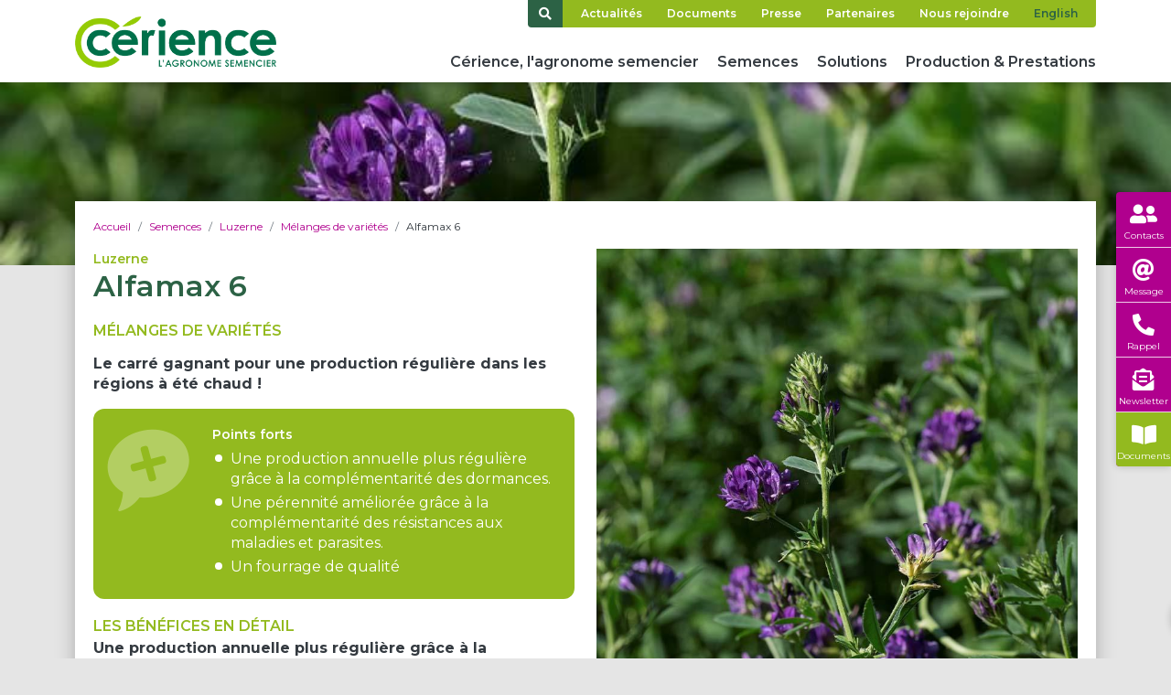

--- FILE ---
content_type: text/html; charset=UTF-8
request_url: https://www.cerience.fr/fr/semences/luzerne/melanges-de-varietes/alfamax-6
body_size: 12872
content:
<!DOCTYPE html>
<html lang="fr" dir="ltr">
  <head>
    <meta charset="utf-8" />
<link rel="canonical" href="https://www.cerience.fr/fr/semences/luzerne/melanges-de-varietes/alfamax-6" />
<meta name="robots" content="index, follow" />
<meta name="Generator" content="Drupal 10 (https://www.drupal.org)" />
<meta name="MobileOptimized" content="width" />
<meta name="HandheldFriendly" content="true" />
<meta name="viewport" content="width=device-width, initial-scale=1.0" />
<link rel="icon" href="/themes/custom/cerience/favicon.ico" type="image/vnd.microsoft.icon" />
<link rel="alternate" hreflang="fr" href="https://www.cerience.fr/fr/semences/luzerne/melanges-de-varietes/alfamax-6" />
<link rel="alternate" hreflang="en" href="https://www.cerience.fr/en/seeds/alfalfa/mixture/alfamax-6" />

    <title>Alfamax 6 | Cerience</title>
    <link rel="stylesheet" media="all" href="/sites/default/files/css/css_OgI_An-U9qY9UTtr-4ux2WM8vHGOdclBX4r_3Y5haq4.css?delta=0&amp;language=fr&amp;theme=cerience&amp;include=eJxVjVsKgDAMBC8U7JliXbSYPshaUE8viCL-7cx8bIQnlIgwKiHRlDx-O4PUGZRYHaFUz2rphGDfLJU1TN6b2vCgNHWdXdvCt3xm6KX10RIXTMKDG_J9dQFI0DOD" />
<link rel="stylesheet" media="all" href="/sites/default/files/css/css_PH-Z6WGWSas_HEJ0X1UnOJxWJ1AODmwAFlVENwMjCP8.css?delta=1&amp;language=fr&amp;theme=cerience&amp;include=eJxVjVsKgDAMBC8U7JliXbSYPshaUE8viCL-7cx8bIQnlIgwKiHRlDx-O4PUGZRYHaFUz2rphGDfLJU1TN6b2vCgNHWdXdvCt3xm6KX10RIXTMKDG_J9dQFI0DOD" />

    <!-- Google Tag Manager -->
        <!-- End Google Tag Manager -->
    
    <meta name="google-site-verification" content="KrgifLgNba9qiOm9_vkFzaCvkNx9zbLbPHBx5f5deqE" />
    <meta name="google-site-verification" content="l2AIhw-wdQ1xvc1eY_MX48QM56UsG0rpmmSmEx7A_VQ" />
          <script>
        window.axeptioSettings = {
          clientId: "612f8551cf97ee4d552e14ca",
        };
        (function(d, s) {
          var t = d.getElementsByTagName(s)[0], e = d.createElement(s);
          e.async = true; e.src = "//static.axept.io/sdk.js";
          t.parentNode.insertBefore(e, t);
        })(document, "script");
      </script>
        <script>(function(w,d,s,l,i){w[l]=w[l]||[];w[l].push({'gtm.start':
                    new Date().getTime(),event:'gtm.js'});var f=d.getElementsByTagName(s)[0],
                j=d.createElement(s),dl=l!='dataLayer'?'&l='+l:'';j.async=true;j.src=
                'https://www.googletagmanager.com/gtm.js?id='+i+dl;f.parentNode.insertBefore(j,f);
            })(window,document,'script','dataLayer','GTM-W8W6XCV');</script>
                            <!-- Matomo Tag Manager -->
            <script>
                var _mtm = window._mtm = window._mtm || [];
                _mtm.push({'mtm.startTime': (new Date().getTime()), 'event': 'mtm.Start'});
                (function() {
                    var d=document, g=d.createElement('script'), s=d.getElementsByTagName('script')[0];
                    g.async=true; g.src='https://matomo.terrena.fr/js/container_P95s3sGm.js'; s.parentNode.insertBefore(g,s);
                })();
            </script>
            <!-- End Matomo Tag Manager -->
              </head>
  <body class="path-node page-node-type-seed">
                <noscript><iframe src="https://www.googletagmanager.com/ns.html?id=GTM-W8W6XCV" height="0" width="0" style="display:none;visibility:hidden"></iframe></noscript>
              <a href="#main-content" class="visually-hidden focusable skip-link">
      Aller au contenu principal
    </a>
          
          <div class="dialog-off-canvas-main-canvas" data-off-canvas-main-canvas>
    
  <div class="layout-container">

  <header role="banner" class="header">
      <div class="region region-header">
    <div role="navigation" aria-labelledby="block-hautdepage-menu" id="block-hautdepage" class="block block-menu navigation header-1 menu--header">
            
  <h2 class="visually-hidden" id="block-hautdepage-menu">Haut de page</h2>
  

        <div class="container">
        
<div class="subnav">
  
                          <ul class="subnav-list">
                    
        <li class="subnav-item">

                    <a href="/fr/cerience-vous-accompagne" class="subnav-link" data-drupal-link-system-path="node/129">Cérience vous accompagne</a>

                  </li>
              
        <li class="subnav-item">

                    <a href="/fr/actualites" class="subnav-link" data-drupal-link-system-path="actualites">Actualités</a>

                  </li>
              
        <li class="subnav-item">

                    <a href="/fr/documents" class="subnav-link" data-drupal-link-system-path="node/620">Documents</a>

                  </li>
              
        <li class="subnav-item">

                    <a href="/fr/espace-presse" class="subnav-link" data-drupal-link-system-path="node/111">Presse</a>

                  </li>
              
        <li class="subnav-item">

                    <a href="/fr/espace-partenaires" class="subnav-link" data-drupal-link-system-path="node/110">Partenaires</a>

                  </li>
              
        <li class="subnav-item">

                    <a href="/fr/nous-rejoindre" class="subnav-link" data-drupal-link-system-path="node/112">Nous rejoindre</a>

                  </li>
      
      <li hreflang="en" data-drupal-link-system-path="node/559" class="en subnav-item"><a href="/en/seeds/alfalfa/mixture/alfamax-6" class="language-link subnav-link subnav-link-lang" hreflang="en" data-drupal-link-system-path="node/559">English</a></li>
      </ul>
      

  </div>
<a href="#" class="header-search-link header-search-inter"><i class="fa fa-search"></i></a>

    </div>
  </div>
<div role="navigation" aria-labelledby="block-navigationprincipale-menu" id="block-navigationprincipale" class="block block-menu navigation header-2 menu--main">
            
  <h2 class="visually-hidden" id="block-navigationprincipale-menu">Navigation principale</h2>
  

        <div class="container">
        <a href="#" class="header-burger nav-inter"><i class="fa fa-bars"></i></a>

<a href="https://www.cerience.fr/fr" class="header-logo"><img src="/themes/custom/cerience/assets/css/skin/logo-cerience.png" alt="Cérience, l'agronome semencier"></a>



              <ul data-region="header" class="header-list">
                    <li class="menu-item header-item menu-item--collapsed">

      <a href="#lev2-1" class="header-link nav-inter-direct " data-inter= 'inter2-1' >
        Cérience, l&#039;agronome semencier
      </a>
      </li>
                <li class="menu-item header-item menu-item--collapsed">

      <a href="#lev2-2" class="header-link nav-inter-direct " data-inter= 'inter2-2' >
        Semences
      </a>
      </li>
                <li class="menu-item header-item menu-item--collapsed">

      <a href="#lev2-3" class="header-link nav-inter-direct " data-inter= 'inter2-3' >
        Solutions
      </a>
      </li>
                <li class="menu-item header-item menu-item--collapsed">

      <a href="#lev2-4" class="header-link nav-inter-direct " data-inter= 'inter2-4' >
        Production &amp; Prestations
      </a>
      </li>
        </ul>
  


    </div>
  </div>

  </div>

  </header>

  <form class="search-form" data-drupal-selector="search-form" action="/fr/semences/luzerne/melanges-de-varietes/alfamax-6" method="post" id="search-form" accept-charset="UTF-8">
  <div class="search-overlay"></div><!-- .search-overlay -->
<div class="search">

    <div class="container">

        <div class="search-i">
            <h2 class="h5 search-title">Recherche</h2>
                <fieldset>

                    <div class="form-part-title">
                        <label class="" for="edit-search">
                          Recherchez sur Cérience.fr un produit, une espèce, une variété, etc.
                        </label>
                    </div>

                      <div class="form-part-data">
                        <div class="input-group form-group">
                          <input placeholder="Mot clé, nom du produit… " class="form-control" data-drupal-selector="edit-search" type="text" id="edit-search" name="search" value="" size="60" maxlength="128" />

                          <div class="input-group-append">
                              <input class="btn btn-primary button js-form-submit form-submit" data-drupal-selector="edit-submit" type="submit" id="edit-submit" name="op" value="Rechercher" />

                          </div>
                        </div>
                      </div>
                </fieldset>
            <a href="#" class="search-close"><i class="fa fa-times"></i></a>
        </div><!-- .search-i -->
    </div>
</div><!-- .search -->



<input autocomplete="off" data-drupal-selector="form-5b4-uspaopsf1oaylvgyzzu1obwt3kmzzvjxl373sv0" type="hidden" name="form_build_id" value="form-5B4_uSpaoPsf1oAYlVgyzzu1obwt3kmzZvJxL373sV0" />

<input data-drupal-selector="edit-search-form" type="hidden" name="form_id" value="search_form" />


</form>



  <div class="nav-overlay"></div><!-- .nav-overlay -->

<nav class="nav">

    <div class="nav-i nav-1">

    <div class="nav-deco">
        <svg xmlns="http://www.w3.org/2000/svg" viewBox="0 0 232.4 96.4">
            <path class="nav-deco-1" d="M20.8,96.4c-0.1-1.1-0.1-2.2-0.1-3.4c0-18,6.5-34.8,18.3-47c12.3-12.7,29.4-19.9,48.4-19.9
                c21.4,0,39.9,7.2,53.5,20.9l16.2-13C139.3,15.3,115.3,5.5,87.4,5.5c-24.7,0-47.2,9.3-63.4,26.2C8.5,47.8,0,69.6,0,93.1
                c0,1.1,0,2.2,0.1,3.3H20.8z"/>
            <path class="nav-deco-2" d="M62.4,96.4c-0.1-1.1-0.2-2.1-0.1-3.3c-0.2-16,12.7-26.7,25.2-26.7c8.9,0,15.1,2.5,21.3,7.2l16.1-13.2
                c-8.1-7.5-20-13.4-37.4-13.4c-27.9,0-45.9,20.5-45.9,46.1c0,1.1,0,2.2,0.1,3.3H62.4z"/>
            <path class="nav-deco-3" d="M165.5,35.6c58.4-3.9,66.9-35.5,66.9-35.5C205.4-1.9,165.5,35.6,165.5,35.6z"/>
        </svg>
    </div>

        <div class="nav-content">

            <div class="nav-content-header">
                <div class="nav-content-header-i">
                    <h2 class="h5">Menu</h2>
                    <a href="https://www.cerience.fr/fr" class="nav-link-full">Retour page d'accueil</a>
                </div>
            </div><!-- .nav-content-header -->

            <div class="nav-content-i">

                               <ul class="nav-list">
                                          <li class="nav-item">
                                              <a href="#lev2-1" id="inter2-1" class="nav-link nav-link-inter js-nav2-inter">Cérience, l&#039;agronome semencier</a>
                                            </li>
                                          <li class="nav-item">
                                              <a href="#lev2-2" id="inter2-2" class="nav-link nav-link-inter js-nav2-inter">Semences</a>
                                            </li>
                                          <li class="nav-item">
                                              <a href="#lev2-3" id="inter2-3" class="nav-link nav-link-inter js-nav2-inter">Solutions</a>
                                            </li>
                                          <li class="nav-item">
                                              <a href="#lev2-4" id="inter2-4" class="nav-link nav-link-inter js-nav2-inter">Production &amp; Prestations</a>
                                            </li>
                                    </ul>

                <ul class="nav-list2">
                                                          <li class="nav-item2"><a href="/fr/cerience-vous-accompagne" class="nav-link2">Cérience vous accompagne</a></li>
                                        <li class="nav-item2"><a href="/fr/actualites" class="nav-link2">Actualités</a></li>
                                        <li class="nav-item2"><a href="/fr/documents" class="nav-link2">Documents</a></li>
                                        <li class="nav-item2"><a href="/fr/espace-presse" class="nav-link2">Presse</a></li>
                                        <li class="nav-item2"><a href="/fr/espace-partenaires" class="nav-link2">Partenaires</a></li>
                                        <li class="nav-item2"><a href="/fr/nous-rejoindre" class="nav-link2">Nous rejoindre</a></li>
                                    <li hreflang="en" data-drupal-link-system-path="node/559" class="en subnav-item"><a href="/en/seeds/alfalfa/mixture/alfamax-6" class="language-link subnav-link subnav-link-lang" hreflang="en" data-drupal-link-system-path="node/559">English</a></li>
                </ul>

                <ul class="nav-social-list">
                    <li class="nav-social-item"><a href="#" target="_blank" title="Facebook" class="nav-social-link"><i class="fab fa-facebook-f"></i></a></li>
                    <li class="nav-social-item"><a href="#" target="_blank" title="Linkedin" class="nav-social-link"><i class="fab fa-linkedin-in"></i></a></li>
                    <li class="nav-social-item"><a href="#" target="_blank" title="YouTube" class="nav-social-link"><i class="fab fa-youtube"></i></a></li>
                </ul>

            </div><!-- .nav-content-i -->

        </div><!-- .nav-content -->

        <div class="nav-header">
            <a href="#" class="nav-close"><i class="fa fa-times"></i></a>
        </div><!-- .nav-header -->

    </div><!-- .nav-1 -->

    <div class="nav-i nav-2">

        <div class="nav-content">

                      
              <div class="nav-lev2" id="lev2-1">


                  <div class="nav-content-header">
                      <div class="nav-content-header-i">
                          <h2 class="h5">Cérience, l&#039;agronome semencier</h2>
                                                </div>
                  </div><!-- .nav-content-header -->



                <div class="nav-content-i">
                    <ul class="nav-list">
                                                  <li class="nav-item">
                                                                <a href="/fr/qui-sommes-nous" class="nav-link">Qui sommes-nous ?</a>
                              
                            </li>
                                                  <li class="nav-item">
                                                                <a href="/fr/ambitions-valeurs" class="nav-link">Ambitions &amp; Valeurs</a>
                              
                            </li>
                                                  <li class="nav-item">
                                                                <a href="/fr/nos-activites" class="nav-link">Nos activités</a>
                              
                            </li>
                                                  <li class="nav-item">
                                                                <a href="/fr/chiffres-cles-implantations" class="nav-link">Chiffres et implantations</a>
                              
                            </li>
                                                  <li class="nav-item">
                                                                <a href="/fr/lesprit-dinnovation" class="nav-link">L’esprit d’innovation</a>
                              
                            </li>
                                            </ul>

                      <div class="nav-push">
    <a href="/fr/actualites" class="nav-push-link">
            <figure class="nav-push-visu">
            <img src="/sites/default/files/2022-02/info-agenda-cerience.jpg" alt="" >
            <span class="nav-push-circl">+</span>
        </figure>
            <h3 class="nav-push-title">    L’actu Cérience ! 
</h3>
        <p class="nav-push-desc">Retrouvez toute l’information Cérience dans la rubrique Actualités </p>
    </a>
</div><!-- .nav-push --><div class="nav-push">
    <a href="https://www.facebook.com/cerience" class="nav-push-link">
            <figure class="nav-push-visu">
            <img src="/sites/default/files/2022-01/cerience-facebook_0.jpg" alt="" >
            <span class="nav-push-circl">+</span>
        </figure>
            <h3 class="nav-push-title">    Rejoignez-nous sur Facebook ! 
</h3>
        <p class="nav-push-desc">Et partagez vos commentaires et questions avec nos conseillers.   </p>
    </a>
</div><!-- .nav-push -->
                </div><!-- .nav-content-i -->
              </div><!-- .nav-lev2 -->

                                  
              <div class="nav-lev2" id="lev2-2">


                  <div class="nav-content-header">
                      <div class="nav-content-header-i">
                          <h2 class="h5">Semences</h2>
                                                      <a href="/fr/semences" class="nav-link-full">Toutes les semences</a>
                                                </div>
                  </div><!-- .nav-content-header -->



                <div class="nav-content-i">
                    <ul class="nav-list">
                                                  <li class="nav-item">
                                                               <a href="#lev3-2-1" class="nav-link nav-link-inter js-nav3-inter">Luzerne</a>
                              
                            </li>
                                                  <li class="nav-item">
                                                               <a href="#lev3-2-2" class="nav-link nav-link-inter js-nav3-inter">Mélanges fourragers</a>
                              
                            </li>
                                                  <li class="nav-item">
                                                               <a href="#lev3-2-3" class="nav-link nav-link-inter js-nav3-inter">Fourragères variétés pures</a>
                              
                            </li>
                                                  <li class="nav-item">
                                                               <a href="#lev3-2-4" class="nav-link nav-link-inter js-nav3-inter">Utilisable en agriculture biologique</a>
                              
                            </li>
                                                  <li class="nav-item">
                                                               <a href="#lev3-2-5" class="nav-link nav-link-inter js-nav3-inter">Couverts végétaux grandes cultures</a>
                              
                            </li>
                                                  <li class="nav-item">
                                                               <a href="#lev3-2-6" class="nav-link nav-link-inter js-nav3-inter">Couverts végétaux vigne, arboriculture et maraîchage</a>
                              
                            </li>
                                                  <li class="nav-item">
                                                               <a href="#lev3-2-7" class="nav-link nav-link-inter js-nav3-inter">Couverts végétaux variétés pures</a>
                              
                            </li>
                                                  <li class="nav-item">
                                                               <a href="#lev3-2-8" class="nav-link nav-link-inter js-nav3-inter">Grandes cultures</a>
                              
                            </li>
                                                  <li class="nav-item">
                                                               <a href="#lev3-2-9" class="nav-link nav-link-inter js-nav3-inter">Outil d&#039;aide à la décision (OAD)</a>
                              
                            </li>
                                            </ul>

                      <div class="nav-push">
    <a href="https://www.cerience.fr/fr/semences/melanges-fourragers/melanges-longue-duree/m-tous-terrains" class="nav-push-link">
            <figure class="nav-push-visu">
            <img src="/sites/default/files/2023-02/push-menu-m-tous-terrains.jpg" alt="" >
            <span class="nav-push-circl">+</span>
        </figure>
            <h3 class="nav-push-title">    M-TOUS TERRAINS : le mélange qu&#039;il vous faut !
</h3>
        <p class="nav-push-desc">Vous cherchez un mélange qui fournit de l&#039;herbe de qualité dans tous les types de sols ?</p>
    </a>
</div><!-- .nav-push --><div class="nav-push">
    <a href="https://www.cerience.fr/fr/semences/luzerne/luzerne-type-nord/linsey" class="nav-push-link">
            <figure class="nav-push-visu">
            <img src="/sites/default/files/2023-02/push-menu-linsey.jpg" alt="" >
            <span class="nav-push-circl">+</span>
        </figure>
            <h3 class="nav-push-title">    Découvrez Linsey : luzerne de type nord !
</h3>
        <p class="nav-push-desc">Plus besoin de chercher une luzerne riche en protéines, robuste et productive : elle est là !</p>
    </a>
</div><!-- .nav-push -->
                </div><!-- .nav-content-i -->
              </div><!-- .nav-lev2 -->

                                  
              <div class="nav-lev2" id="lev2-3">


                  <div class="nav-content-header">
                      <div class="nav-content-header-i">
                          <h2 class="h5">Solutions</h2>
                                                      <a href="/fr/solutions" class="nav-link-full">Toutes les solutions</a>
                                                </div>
                  </div><!-- .nav-content-header -->



                <div class="nav-content-i">
                    <ul class="nav-list">
                                                  <li class="nav-item">
                                                                <a href="/fr/solutions/biocontrole" class="nav-link">Biocontrôle</a>
                              
                            </li>
                                                  <li class="nav-item">
                                                                <a href="/fr/solutions/adjuvants-de-pulverisation" class="nav-link">Adjuvants de pulvérisation</a>
                              
                            </li>
                                                  <li class="nav-item">
                                                                <a href="/fr/solutions/additifs-sol" class="nav-link">Additifs sol</a>
                              
                            </li>
                                                  <li class="nav-item">
                                                                <a href="/fr/solutions/technologies-sur-semences" class="nav-link">Technologies sur semences</a>
                              
                            </li>
                                                  <li class="nav-item">
                                                                <a href="/fr/solutions/inoculum" class="nav-link">Inoculum</a>
                              
                            </li>
                                                  <li class="nav-item">
                                                                <a href="/fr/solutions/conservateurs-de-fourrage" class="nav-link">Conservateurs de fourrage</a>
                              
                            </li>
                                            </ul>

                      <div class="nav-push">
    <a href="https://www.cerience.fr/fr/solutions/belvine" class="nav-push-link">
            <figure class="nav-push-visu">
            <img src="/sites/default/files/2023-11/traitement-naturel-mildiou-belvine.jpg" alt="" >
            <span class="nav-push-circl">+</span>
        </figure>
            <h3 class="nav-push-title">    Belvine, l&#039;innovation contre le mildiou
</h3>
        <p class="nav-push-desc">Une nouvelle solution de biocontrôle pour la vigne</p>
    </a>
</div><!-- .nav-push --><div class="nav-push">
    <a href="https://www.cerience.fr/fr/solutions/cantor" class="nav-push-link">
            <figure class="nav-push-visu">
            <img src="/sites/default/files/2023-11/adjuvant-herbicide-cantor.jpg" alt="" >
            <span class="nav-push-circl">+</span>
        </figure>
            <h3 class="nav-push-title">    L&#039;adjuvant le plus polyvalent !
</h3>
        <p class="nav-push-desc">Adjuvant homologué herbicide, fongicide et insecticide</p>
    </a>
</div><!-- .nav-push -->
                </div><!-- .nav-content-i -->
              </div><!-- .nav-lev2 -->

                                  
              <div class="nav-lev2" id="lev2-4">


                  <div class="nav-content-header">
                      <div class="nav-content-header-i">
                          <h2 class="h5">Production &amp; Prestations</h2>
                                                </div>
                  </div><!-- .nav-content-header -->



                <div class="nav-content-i">
                    <ul class="nav-list">
                                                  <li class="nav-item">
                                                                <a href="/fr/la-production-de-semences" class="nav-link">La production de semences</a>
                              
                            </li>
                                                  <li class="nav-item">
                                                                <a href="/fr/un-reseau-dagriculteurs-multiplicateurs" class="nav-link">Un réseau d&#039;agriculteurs multiplicateurs</a>
                              
                            </li>
                                                  <li class="nav-item">
                                                                <a href="/fr/nos-prestations-industrielles" class="nav-link">Nos prestations industrielles</a>
                              
                            </li>
                                                  <li class="nav-item">
                                                                <a href="/fr/qualite-satisfaction" class="nav-link">Qualité &amp; satisfaction</a>
                              
                            </li>
                                            </ul>

                      <div class="nav-push">
    <a href="/fr/nos-prestations-industrielles" class="nav-push-link">
            <figure class="nav-push-visu">
            <img src="/sites/default/files/2022-01/prestation-semences-production.jpg" alt="" >
            <span class="nav-push-circl">+</span>
        </figure>
            <h3 class="nav-push-title">    Prestations semences 
</h3>
        <p class="nav-push-desc">360 Seed Service : découvrez notre offre de prestations unique en Europe ! </p>
    </a>
</div><!-- .nav-push --><div class="nav-push">
    <a href="/fr/un-reseau-dagriculteurs-multiplicateurs" class="nav-push-link">
            <figure class="nav-push-visu">
            <img src="/sites/default/files/2022-01/agriculteurs-multiplicateurs-semences.jpg" alt="" >
            <span class="nav-push-circl">+</span>
        </figure>
            <h3 class="nav-push-title">    Devenez producteur de semences 
</h3>
        <p class="nav-push-desc">Découvrez notre réseau d’agriculteurs multiplicateurs de semences </p>
    </a>
</div><!-- .nav-push -->
                </div><!-- .nav-content-i -->
              </div><!-- .nav-lev2 -->

                              </div><!-- .nav-content -->

        <div class="nav-header">
            <a href="#" class="nav-close"><i class="fa fa-times"></i></a>
            <a href="#" class="nav-back nav-back-1"><i class="fa fa-arrow-left"></i></a>
        </div><!-- .nav-header -->

    </div><!-- .nav-2 -->

    <div class="nav-i nav-3">

        <div class="nav-content">
                                                                                                                                                                                                                              

                        <div class="nav-lev3" id="lev3-2-1">
                            <div class="nav-content-header">
                                <div class="nav-content-header-i">
                                    <h2 class="h5">Luzerne</h2>
                                                                          <a href="/fr/semences/luzerne" class="nav-link-full">Voir toutes les luzernes</a>
                                                                    </div>
                            </div><!-- .nav-content-header -->

                            <div class="nav-content-i">
                                <ul class="nav-list">
                                                                            <li class="nav-item">
                                          <a href="/fr/semences/luzerne/luzerne-type-bigarree" class="nav-link">Luzerne type bigarrée</a>
                                        </li>
                                                                            <li class="nav-item">
                                          <a href="/fr/semences/luzerne/luzerne-type-nord" class="nav-link">Luzerne type nord</a>
                                        </li>
                                                                            <li class="nav-item">
                                          <a href="/fr/semences/luzerne/luzernes-type-sud" class="nav-link">Luzerne type sud</a>
                                        </li>
                                                                            <li class="nav-item">
                                          <a href="/fr/semences/luzerne/melanges-de-varietes" class="nav-link">Mélanges de variétés</a>
                                        </li>
                                                                    </ul>
                            </div><!-- .nav-content-i -->

                        </div><!-- .nav-lev3 -->


                                            

                        <div class="nav-lev3" id="lev3-2-2">
                            <div class="nav-content-header">
                                <div class="nav-content-header-i">
                                    <h2 class="h5">Mélanges fourragers</h2>
                                                                          <a href="/fr/semences/melanges-fourragers" class="nav-link-full">Voir tous les mélanges pour prairie</a>
                                                                    </div>
                            </div><!-- .nav-content-header -->

                            <div class="nav-content-i">
                                <ul class="nav-list">
                                                                            <li class="nav-item">
                                          <a href="/fr/semences/melanges-fourragers/melanges-courte-duree-derobees" class="nav-link">Mélanges courte durée / dérobées</a>
                                        </li>
                                                                            <li class="nav-item">
                                          <a href="/fr/semences/melanges-fourragers/melanges-moyenne-duree" class="nav-link">Mélanges moyenne durée</a>
                                        </li>
                                                                            <li class="nav-item">
                                          <a href="/fr/semences/melanges-fourragers/melanges-longue-duree" class="nav-link">Mélanges longue durée</a>
                                        </li>
                                                                    </ul>
                            </div><!-- .nav-content-i -->

                        </div><!-- .nav-lev3 -->


                                            

                        <div class="nav-lev3" id="lev3-2-3">
                            <div class="nav-content-header">
                                <div class="nav-content-header-i">
                                    <h2 class="h5">Fourragères variétés pures</h2>
                                                                          <a href="/fr/semences/fourrageres-varietes-pures" class="nav-link-full">Voir toutes les espèces fourragères</a>
                                                                    </div>
                            </div><!-- .nav-content-header -->

                            <div class="nav-content-i">
                                <ul class="nav-list">
                                                                            <li class="nav-item">
                                          <a href="/fr/semences/fourrageres-varietes-pures/colza-fourrager" class="nav-link">Colza fourrager</a>
                                        </li>
                                                                            <li class="nav-item">
                                          <a href="/fr/semences/fourrageres-varietes-pures/dactyle" class="nav-link">Dactyle</a>
                                        </li>
                                                                            <li class="nav-item">
                                          <a href="/fr/semences/fourrageres-varietes-pures/fetuque-des-pres" class="nav-link">Fétuque des prés</a>
                                        </li>
                                                                            <li class="nav-item">
                                          <a href="/fr/semences/fourrageres-varietes-pures/fetuque-elevee" class="nav-link">Fétuque élevée</a>
                                        </li>
                                                                            <li class="nav-item">
                                          <a href="/fr/semences/fourrageres-en-pur/lotier-cornicule" class="nav-link">Lotier corniculé</a>
                                        </li>
                                                                            <li class="nav-item">
                                          <a href="/fr/semences/fourrageres-en-pur/pois-fourragers" class="nav-link">Pois fourragers</a>
                                        </li>
                                                                            <li class="nav-item">
                                          <a href="/fr/semences/fourrageres-varietes-pures/ray-grass-anglais" class="nav-link">Ray-grass anglais</a>
                                        </li>
                                                                            <li class="nav-item">
                                          <a href="/fr/semences/fourrageres-varietes-pures/ray-grass-ditalie-alternatif" class="nav-link">Ray-grass d’Italie Alternatif</a>
                                        </li>
                                                                            <li class="nav-item">
                                          <a href="/fr/semences/fourrageres-varietes-pures/ray-grass-ditalie-non-alternatif" class="nav-link">Ray-grass d’Italie non Alternatif</a>
                                        </li>
                                                                            <li class="nav-item">
                                          <a href="/fr/semences/fourrageres-varietes-pures/ray-grass-hybride" class="nav-link">Ray-grass hybride</a>
                                        </li>
                                                                            <li class="nav-item">
                                          <a href="/fr/semences/fourrageres-varietes-pures/sainfoin" class="nav-link">Sainfoin</a>
                                        </li>
                                                                            <li class="nav-item">
                                          <a href="/fr/semences/fourrageres-varietes-pures/sorgho-fourrager" class="nav-link">Sorgho fourrager</a>
                                        </li>
                                                                            <li class="nav-item">
                                          <a href="/fr/semences/fourrageres-varietes-pures/seigle-fourrager" class="nav-link">Seigle fourrager</a>
                                        </li>
                                                                            <li class="nav-item">
                                          <a href="/fr/semences/fourrageres-en-pur/seigle-fourrager" class="nav-link">Seigle multicaule</a>
                                        </li>
                                                                            <li class="nav-item">
                                          <a href="/fr/semences/fourrageres-varietes-pures/trefle-dalexandrie" class="nav-link">Trèfle d’Alexandrie</a>
                                        </li>
                                                                            <li class="nav-item">
                                          <a href="/fr/semences/fourrageres-varietes-pures/trefle-blanc" class="nav-link">Trèfle blanc</a>
                                        </li>
                                                                            <li class="nav-item">
                                          <a href="/fr/semences/fourrageres-varietes-pures/trefle-hybride" class="nav-link">Trèfle hybride</a>
                                        </li>
                                                                            <li class="nav-item">
                                          <a href="/fr/semences/fourrageres-en-pur/trefle-incarnat" class="nav-link">Trèfle incarnat</a>
                                        </li>
                                                                            <li class="nav-item">
                                          <a href="/fr/semences/fourrageres-varietes-pures/trefle-violet" class="nav-link">Trèfle violet</a>
                                        </li>
                                                                            <li class="nav-item">
                                          <a href="/fr/semences/fourrageres-varietes-pures/vesce-commune" class="nav-link">Vesce commune</a>
                                        </li>
                                                                            <li class="nav-item">
                                          <a href="/fr/semences/fourrageres-varietes-pures/vesce-velue" class="nav-link">Vesce velue</a>
                                        </li>
                                                                            <li class="nav-item">
                                          <a href="https://www.cerience.fr/fr/semences/fourrageres-varietes-pures/chou-fourrager" class="nav-link">Chou fourrager</a>
                                        </li>
                                                                    </ul>
                            </div><!-- .nav-content-i -->

                        </div><!-- .nav-lev3 -->


                                            

                        <div class="nav-lev3" id="lev3-2-4">
                            <div class="nav-content-header">
                                <div class="nav-content-header-i">
                                    <h2 class="h5">Utilisable en agriculture biologique</h2>
                                                                          <a href="/fr/semences/semences-bio" class="nav-link-full">Voir toutes les semences bio / UAB</a>
                                                                    </div>
                            </div><!-- .nav-content-header -->

                            <div class="nav-content-i">
                                <ul class="nav-list">
                                                                            <li class="nav-item">
                                          <a href="/fr/semences/utilisable-en-agriculture-biologique/fourrageres-bio" class="nav-link">Fourragères bio</a>
                                        </li>
                                                                            <li class="nav-item">
                                          <a href="/fr/semences/utilisable-en-agriculture-biologique/couverts-vegetaux-bio" class="nav-link">Couverts végétaux bio</a>
                                        </li>
                                                                            <li class="nav-item">
                                          <a href="/fr/semences/utilisable-en-agriculture-biologique/mais-bio" class="nav-link">Maïs bio</a>
                                        </li>
                                                                    </ul>
                            </div><!-- .nav-content-i -->

                        </div><!-- .nav-lev3 -->


                                            

                        <div class="nav-lev3" id="lev3-2-5">
                            <div class="nav-content-header">
                                <div class="nav-content-header-i">
                                    <h2 class="h5">Couverts végétaux grandes cultures</h2>
                                                                          <a href="/fr/semences/couverts-vegetaux-grandes-cultures" class="nav-link-full">Voir tous les couverts végétaux</a>
                                                                    </div>
                            </div><!-- .nav-content-header -->

                            <div class="nav-content-i">
                                <ul class="nav-list">
                                                                            <li class="nav-item">
                                          <a href="/fr/semences/couverts-vegetaux-grandes-cultures/interculture" class="nav-link">Interculture</a>
                                        </li>
                                                                            <li class="nav-item">
                                          <a href="/fr/semences/couverts-vegetaux-grandes-cultures/methanisation" class="nav-link">Méthanisation</a>
                                        </li>
                                                                            <li class="nav-item">
                                          <a href="/fr/semences/couverts-vegetaux-grandes-cultures/couverts-consommables" class="nav-link">Couverts consommables</a>
                                        </li>
                                                                            <li class="nav-item">
                                          <a href="/fr/semences/couverts-vegetaux-grandes-cultures/couverts-faunistiques" class="nav-link">Couverts faunistiques</a>
                                        </li>
                                                                            <li class="nav-item">
                                          <a href="/fr/semences/couverts-vegetaux-grandes-cultures/couverts-fleuris-et-melliferes" class="nav-link">Couverts fleuris et mellifères</a>
                                        </li>
                                                                            <li class="nav-item">
                                          <a href="/fr/semences/couverts-vegetaux-grandes-cultures/plantes-compagnes" class="nav-link">Plantes compagnes</a>
                                        </li>
                                                                    </ul>
                            </div><!-- .nav-content-i -->

                        </div><!-- .nav-lev3 -->


                                            

                        <div class="nav-lev3" id="lev3-2-6">
                            <div class="nav-content-header">
                                <div class="nav-content-header-i">
                                    <h2 class="h5">Couverts végétaux vigne, arboriculture et maraîchage</h2>
                                                                          <a href="/fr/semences/couverts-vegetaux-vigne-arboriculture-et-maraichage" class="nav-link-full">Voir tous les couverts végétaux</a>
                                                                    </div>
                            </div><!-- .nav-content-header -->

                            <div class="nav-content-i">
                                <ul class="nav-list">
                                                                            <li class="nav-item">
                                          <a href="/fr/semences/couverts-vegetaux-vigne-arboriculture-et-maraichage/couverts-temporaires" class="nav-link">Couverts temporaires</a>
                                        </li>
                                                                            <li class="nav-item">
                                          <a href="/fr/semences/couverts-vegetaux-vigne-arboriculture-et-maraichage/couverts-permanents" class="nav-link">Couverts permanents</a>
                                        </li>
                                                                            <li class="nav-item">
                                          <a href="/fr/semences/couverts-vegetaux-vigne-arboriculture-et-maraichage/couverts-maraichages" class="nav-link">Couverts maraîchages</a>
                                        </li>
                                                                            <li class="nav-item">
                                          <a href="/fr/semences/couverts-vegetaux-vigne-arboriculture-et-maraichage/couverts-fleuris-et-melliferes-vam" class="nav-link">Couverts fleuris et mellifères</a>
                                        </li>
                                                                    </ul>
                            </div><!-- .nav-content-i -->

                        </div><!-- .nav-lev3 -->


                                            

                        <div class="nav-lev3" id="lev3-2-7">
                            <div class="nav-content-header">
                                <div class="nav-content-header-i">
                                    <h2 class="h5">Couverts végétaux variétés pures</h2>
                                                                          <a href="/fr/semences/couverts-vegetaux-varietes-pures" class="nav-link-full">Voir toutes les espèces</a>
                                                                    </div>
                            </div><!-- .nav-content-header -->

                            <div class="nav-content-i">
                                <ul class="nav-list">
                                                                            <li class="nav-item">
                                          <a href="/fr/semences/couverts-vegetaux-varietes-pures/avoine-rude" class="nav-link">Avoine rude</a>
                                        </li>
                                                                            <li class="nav-item">
                                          <a href="/fr/semences/couverts-vegetaux-varietes-pures/moutarde" class="nav-link">Moutarde</a>
                                        </li>
                                                                            <li class="nav-item">
                                          <a href="/fr/semences/couverts-vegetaux-varietes-pures/phacelie" class="nav-link">Phacélie</a>
                                        </li>
                                                                            <li class="nav-item">
                                          <a href="/fr/semences/couverts-vegetaux-varietes-pures/radis" class="nav-link">Radis</a>
                                        </li>
                                                                            <li class="nav-item">
                                          <a href="/fr/semences/couverts-vegetaux-varietes-pures/sarrasin" class="nav-link">Sarrasin</a>
                                        </li>
                                                                            <li class="nav-item">
                                          <a href="/fr/semences/couverts-vegetaux-varietes-pures/seigle-multicaule" class="nav-link">Seigle multicaule</a>
                                        </li>
                                                                            <li class="nav-item">
                                          <a href="/fr/semences/couverts-vegetaux-varietes-pures/trefle" class="nav-link">Trèfle</a>
                                        </li>
                                                                            <li class="nav-item">
                                          <a href="/fr/semences/couverts-vegetaux-varietes-pures/vesce-commune-cv" class="nav-link">Vesce commune</a>
                                        </li>
                                                                            <li class="nav-item">
                                          <a href="/fr/semences/couverts-vegetaux-varietes-pures/vesce-velue-cv" class="nav-link">Vesce velue</a>
                                        </li>
                                                                            <li class="nav-item">
                                          <a href="/fr/semences/couverts-vegetaux-varietes-pures/vesce-du-bengale-cv" class="nav-link">Vesce du Bengale</a>
                                        </li>
                                                                    </ul>
                            </div><!-- .nav-content-i -->

                        </div><!-- .nav-lev3 -->


                                            

                        <div class="nav-lev3" id="lev3-2-8">
                            <div class="nav-content-header">
                                <div class="nav-content-header-i">
                                    <h2 class="h5">Grandes cultures</h2>
                                                                          <a href="/fr/semences/grandes-cultures" class="nav-link-full">Voir les espèces de grandes cultures</a>
                                                                    </div>
                            </div><!-- .nav-content-header -->

                            <div class="nav-content-i">
                                <ul class="nav-list">
                                                                            <li class="nav-item">
                                          <a href="/fr/semences/grande-culture/mais-grain-et-ensilage" class="nav-link">Maïs grain et fourrage</a>
                                        </li>
                                                                            <li class="nav-item">
                                          <a href="/fr/semences/grandes-cultures/lupin" class="nav-link">Lupin</a>
                                        </li>
                                                                            <li class="nav-item">
                                          <a href="/fr/semences/grandes-cultures/colza" class="nav-link">Colza</a>
                                        </li>
                                                                    </ul>
                            </div><!-- .nav-content-i -->

                        </div><!-- .nav-lev3 -->


                                            

                        <div class="nav-lev3" id="lev3-2-9">
                            <div class="nav-content-header">
                                <div class="nav-content-header-i">
                                    <h2 class="h5">Outil d&#039;aide à la décision (OAD)</h2>
                                                                          <a href="/fr/semences/outils-daide-la-decision" class="nav-link-full">Voir tous les OAD</a>
                                                                    </div>
                            </div><!-- .nav-content-header -->

                            <div class="nav-content-i">
                                <ul class="nav-list">
                                                                            <li class="nav-item">
                                          <a href="/fr/semences/outils-daide-la-decision/happygrass-0" class="nav-link">HappyGrass</a>
                                        </li>
                                                                            <li class="nav-item">
                                          <a href="/fr/semences/outils-daide-la-decision/mychlorofiltre-0" class="nav-link">myChlorofiltre</a>
                                        </li>
                                                                            <li class="nav-item">
                                          <a href="/fr/semences/outils-daide-la-decision/myluzerne-0" class="nav-link">myLuzerne</a>
                                        </li>
                                                                    </ul>
                            </div><!-- .nav-content-i -->

                        </div><!-- .nav-lev3 -->


                                                                                                                                                                                                                                                                                                                                                                                                          


        </div><!-- .nav-content -->

        <div class="nav-header">
            <a href="#" class="nav-close"><i class="fa fa-times"></i></a>
            <a href="#" class="nav-back nav-back-2"><i class="fa fa-arrow-left"></i></a>
        </div><!-- .nav-header -->

    </div><!-- .nav-3 -->

</nav>



  
  

  


  <main role="main">
    <a id="main-content" tabindex="-1"></a>
    <div class="layout-content middle">

        <div class="region region-highlighted">
    <div data-drupal-messages-fallback class="hidden"></div>

  </div>


      


      <div class="middle-deco">
        <svg version="1.1" xmlns="http://www.w3.org/2000/svg" xmlns:xlink="http://www.w3.org/1999/xlink" viewBox="0 0 306.1 48.2">
          <g>
            <path class="deco-1" d="M292.1,7.8c-7.6,0-14,5.8-14,13.5c0,8.1,5.9,15.3,14,15.3c7.7,0,14-6.3,14-14.1
                    C306.1,14.4,300.1,7.8,292.1,7.8z"/>
            <path class="deco-2" d="M153.1,35.9c58.1-3.9,66.7-35.8,66.7-35.8C192.9-1.9,153.1,35.9,153.1,35.9z"/>
            <path class="deco-3" d="M25.4,48.2c0.5-0.6,1-1.2,1.6-1.7c12.2-12.9,29.4-20,48.3-20c21.4,0,39.8,7.3,53.4,21.1l16.1-13.3
                    C127,15.5,103,5.6,75.2,5.6c-24.6,0-47,9.4-63.2,26.4C7.4,36.9,3.4,42.3,0,48.2H25.4z"/>
          </g>
        </svg>
      </div>
      <div class="middle-i">
          <div class="region region-content">
    <div id="block-mainpagecontent" class="block block-system block-system-main-block">
  
    
      
<section class="bando-section">
    <div class="container-large">
                           <figure class="bando-visu bando-visu-small" style="background-image:url('/sites/default/files/styles/2798x968/public/2022-11/alfamax6-800x800.jpg?itok=cCiSsbUK');"></figure>
            </div>
</section>


<section class="prod-section">

    <div class="container">

        <div class="prod-o">

            <div class="prod-content">

              <div class="block block-system block-system-breadcrumb-block">
  
    
        <nav class="breadcrumb" aria-label="breadcrumb" role="navigation" aria-labelledby="system-breadcrumb">
    <h2 id="system-breadcrumb" class="visually-hidden">Fil d'Ariane</h2>
    <ol class="breadcrumb">
          <li class="breadcrumb-item">
                  <a  href="/fr">Accueil</a>
              </li>
          <li class="breadcrumb-item">
                  <a  href="/fr/semences">Semences</a>
              </li>
          <li class="breadcrumb-item">
                  <a  href="/fr/semences/luzerne">Luzerne</a>
              </li>
          <li class="breadcrumb-item">
                  <a  href="/fr/semences/luzerne/melanges-de-varietes">Mélanges de variétés</a>
              </li>
          <li class="breadcrumb-item">
                  Alfamax 6
              </li>
        </ol>
  </nav>

  </div>


                <div class="row" style="flex-direction:row-reverse;">

                    <div class="col-xs-12 col-md-6" >
                                                                                                <div class="prod-visu">
                            <img src="/sites/default/files/styles/800x800/public/2022-11/alfamax6-800x800.jpg?itok=gV7A-tgo" alt="semence-luzerne-ALFAMAX 6" />
                          </div>
                          <div class="prod-vignettes">
                              <a href="#" class="prod-vignette  current ">
            <img src="/sites/default/files/styles/800x800/public/2022-11/alfamax6-800x800.jpg?itok=gV7A-tgo" alt="semence-luzerne-ALFAMAX 6">
  
</a>

  <a href="#" class="prod-vignette ">
            <img src="/sites/default/files/styles/800x800/public/2022-01/sac-semences-luzerne-cerience.jpg?itok=pLxP5G1c" alt="sac-semences-luzerne-cerience">
  
</a>


                          </div>
                        
                        <div class="prod-advise only-web">
                            <a href="/fr/cerience/contact/recall?destination=/fr/semences/luzerne/melanges-de-varietes/alfamax-6"
                                class="btn btn-primary btn-rappel">
                                Un conseiller vous rappelle !
                            </a>
                        </div>

                    </div>

                    <div class="col-xs-12 col-md-6">
                                                  <span class="prod-rub">Luzerne</span>
                                                <h1 class="h2 prod-title">    Alfamax 6
</h1>
                        <dl class="prod-part">
                            <dt class="prod-label"><h2 class="h6">        Mélanges de variétés


</h2></dt>
                        </dl>

                                  <dl class="prod-part">
                                <dd class="prod-value">
                    <p><strong>Le carré gagnant pour une production régulière dans les régions à été chaud !</strong></p>

            </dd>
                </dl>
  

    <div class="prod-up prod-up-1">
    <h2 class="h6 prod-up-title">Points forts</h2>
        <ul><li>Une production annuelle plus régulière grâce à la complémentarité des dormances.</li><li>Une pérennité améliorée grâce à la complémentarité des résistances aux maladies et parasites.</li><li>Un fourrage de qualité</li></ul>

</div>

          <dl class="prod-part">
                      <dt class="prod-label"><h2 class="h6">    Les bénéfices en détail
</h2></dt>
                                <dd class="prod-value">
                    <p><strong>Une production annuelle plus régulière grâce à la complémentarité de dormance des variétés :</strong></p><ul><li><a href="https://www.cerience.fr/fr/semences/luzerne/luzerne-type-sud/avia"><strong>AVIA</strong></a><strong>&nbsp;</strong>est une variété type Sud qui assure une productionc continue et supporte une fréquence de coupe élevée grace à ses repousses vigoureuses.</li><li><a href="https://www.cerience.fr/fr/semences/luzerne/luzerne-type-sud/tequilla"><strong>TEQUILLA</strong></a><strong>&nbsp;</strong>est une variété type Sud qui offre un très haut niveau de productivité même en conditions sèches.</li><li><a href="https://www.cerience.fr/fr/semences/luzerne/luzerne-type-sud/occitane"><strong>OCCITANE</strong></a><strong>&nbsp;</strong>est une variété de type Sud qui se distingue par sa résistance au froid</li><li>Enfin <a href="https://www.cerience.fr/fr/semences/luzerne/luzerne-type-nord/milky-max"><strong>MILKY MAX</strong></a>, variété de type Nord, démarre plus tardivement et sécurise la production au printemps en cas d'hiver plus vigoureux que la normale.</li></ul><p><strong>Une pérennité améliorée grâce à la complémentarité des résistances :</strong></p><ul><li>TEQUILLA et AVIA ont obtenu d'excellentes notes de résistances à la fusariose ; à la verticiliose et aux pourritures des racines pour TEQUILLA ; au phytophtora et aux pucerons pour AVIA.</li><li>OCCITANE est une rare variété de type Sud avec un niveau élevé de résistance aux nématodes (6) et MILKY MAX est très résistante (7,6).</li></ul><p><strong>Un fourrage de qualité :</strong></p><ul><li>Nos programmes de sélection s'attachent à améliorer la teneur en protéines (via le rapport feuilles/tiges notamment) et la digestibilité de la matière organique.</li></ul>

            </dd>
                </dl>
  

          <dl class="prod-part">
                      <dt class="prod-label"><h2 class="h6">    Informations supplémentaires 
</h2></dt>
                                <dd class="prod-value">
                    <p>&nbsp;<img src="/sites/default/files/inline-images/logo-SAS-Life.png" data-entity-uuid="d0785a61-1461-4bc8-b6b0-2ffdb2975c09" data-entity-type="file" alt="logo SAS life" width="72" height="18"> <strong>SAS Life :&nbsp;mycorhize + pré-inoculation + oligo-éléments</strong><br>Pour une optimisation des échanges hydriques et nutritionnels sol/plante et une meilleure résistance au stress.</p><p><img src="/sites/default/files/inline-images/logo-SAS-Gold.png" data-entity-uuid="63865712-0006-44fd-9ccf-abe12805d5a5" data-entity-type="file" alt="logo SAS gold" width="72" height="18"> <strong>SAS Gold :&nbsp;pré-inoculation + oligo-éléments</strong><br>Pour un produit prêt à l'emploi qui maximise le potentiel de la luzerne.</p><p><img src="/sites/default/files/inline-images/logo-SAS-Energy.png" data-entity-uuid="d6ac9d7d-fa0a-4ef0-8688-e6700dc2ec34" data-entity-type="file" alt="logo SAS energy" width="72" height="18"> <strong>SAS Energy :&nbsp;enrobage avec des oligo-éléments</strong><br>Pour améliorer la levée et le rendement en prévenant les carences.</p><p>Les semences S.A.S sont conditionnées en Précidose®, un conditionnement pratique qui vous garantit un nombre de graines par dose. L'utilisation de 2 Précidose®/ha permet ainsi de semer votre luzerne à la densité optimale de 900 graines/m2.</p>

            </dd>
                </dl>
  


                                                  <dl class="prod-part">
                              <dt class="prod-label"><h2 class="h6">Téléchargement</h2></dt>
                              <dd class="prod-value">
                                  <ul class="prod-list">
                                            
                                                                                                                                                                          <a download href="https://www.cerience.fr/sites/default/files/2024-04/ft-cerience-semences-luzerne-alfamax-6.pdf" class="prod-link">Fiche technique - Semences - Luzerne - Alfamax 6 </a>
                                


                                  </ul>
                              </dd>
                          </dl>
                                                <div class="prod-advise only-mobile">
                            <a href="/fr/cerience/contact/recall?destination=/fr/semences/luzerne/melanges-de-varietes/alfamax-6"
                                class="btn btn-primary btn-rappel">
                                Un conseiller vous rappelle !
                            </a>
                        </div>

                    </div>

                </div>

            </div>
                          <div class="prod-ml">
                    <div class="prod-ml-title"><p>Mentions légales :<br><br>Document non contractuel. Les informations contenues dans ce document ne sont données qu'à titre indicatif et peuvent varier en fonctions des conditions pédoclimatiques et culturales.<br><br>S.A.S GOLD: semences pré-inoculées, contient la souche Sinorhizobium meliloti - 2.5/3.10 E8 UFC/g<br>NITRAGIN GOLD - AMM n°1150014 - Sans classement - Propriété NOVOZYMES A/S Krogshoejvej 36 2880 BAGSVAERD DANEMARK.<br>RHIZOSEED - AMM n° 1190518 - Sans classement - Propriété CYBELE AGROCARE SAS 7 rue Aristide Briand 92 300 LEVALLOIS-PERRET FRANCE.</p><p>S.A.S LIFE: semences pré-inoculées, contient les souches Sinorhizobium meliloti - 2.5/3.10 E8 UFC/g et Glomus intraradices 500 propagules/g<br>NITRAGIN GOLD - AMM n°1150014 - Sans classement - Propriété NOVOZYMES A/S Krogshoejvej 36 2880 BAGSVAERD DANEMARK.<br>RHIZOSEED - AMM n° 1190518 - Sans classement - Propriété CYBELE AGROCARE SAS 7 rue Aristide Briand 92 300 LEVALLOIS-PERRET FRANCE.<br>OZOR® - AMM n°1301002 - Sans classement - Propriété IF TECH Centre Floriloire 3 rue des Magnolias 49130 LES PONTS DE CE FRANCE. OZOR® marque déposée par IF TECH.<br>&nbsp;</p></div>

              </div>
                    </div>

    </div>

</section>



<section class="sibling-section">

    <div class="container">

        <div class="section-title">
            <h2>Ces produits peuvent vous intéresser !</h2>
            <span class="section-title-ico">
              <svg xmlns:xlink="http://www.w3.org/1999/xlink" viewBox="0 0 68 36.9" class="feuille feuille-2">
                <path class="st0" d="M0,36.9c59.3-4,68-36.8,68-36.8C40.6-2,0,36.9,0,36.9z"></path>
              </svg>
            </span>
        </div>
        <div class="owl-carousel sibling-carou">
              <div class="choice-item-o">
    <a href="/fr/semences/luzerne/melanges-de-varietes/luza-max-46" class="choice-item">
                                <div class="choice-visu" style="background-image:url('/sites/default/files/styles/320x320/public/2025-02/cerience-luzerne-luza-max-46.jpg?itok=3Xh-Duyr');"></div>
                <div class="choice-data">
            <span class="choice-rub">        Mélanges de variétés


</span>
            <h2 class="choice-title">    LUZA MAX 46
</h2>
            <div class="choice-desc">
                    LUZA MAX 46 : une variété type Nord associée à une type Sud pour une plus grande régularité de production !

            </div>
        </div>
        <span class="choice-circl">+</span>
                                                                    <span class="choice-up bpurple">Nouveau</span>
            </a>
</div>

  <div class="choice-item-o">
    <a href="/fr/semences/luzerne/luzerne-type-sud/occitane" class="choice-item">
                                <div class="choice-visu" style="background-image:url('/sites/default/files/styles/320x320/public/2021-10/semences-luzerne-OCCITANE.jpg?itok=ABF5zCfZ');"></div>
                <div class="choice-data">
            <span class="choice-rub">        Luzerne type sud


</span>
            <h2 class="choice-title">    OCCITANE
</h2>
            <div class="choice-desc">
                    La performance rendement et qualité !<br />
OCCITANE est une variété qui a été sélectionnée pour son très fort potentiel de rendement et de qualité.

            </div>
        </div>
        <span class="choice-circl">+</span>
                                                                    <span class="choice-up bpurple">Produit phare</span>
            </a>
</div>

  <div class="choice-item-o">
    <a href="/fr/solutions/silo-king-ws" class="choice-item">
                            <div class="choice-visu" style="background-image:url('/sites/default/files/styles/320x320/public/2022-04/conservateur-fourrage-ensilage-mais-silo-king.jpg?itok=ICBjEZu0');"></div>
                <div class="choice-data">
            <span class="choice-rub">        Conservateurs de fourrage


</span>
            <h3 class="choice-title">    SILO-KING WS
</h3>
            <div class="choice-desc">
                    Silo-King WS est un conservateur pour vos ensilage de maïs, herbe, luzerne et enrubannage

            </div>
        </div>
        <span class="choice-circl">+</span>
                                                                   <span class="choice-up bpurple">Nouveau</span>
            </a>
</div>

  <div class="choice-item-o">
    <a href="/fr/semences/outils-daide-la-decision/myluzerne-0" class="choice-item">
                                <div class="choice-visu" style="background-image:url('/sites/default/files/styles/320x320/public/2022-02/oad-luzerne-myluzerne.jpg?itok=BraCKUlQ');"></div>
                <div class="choice-data">
            <span class="choice-rub">        Outils d&#039;aide à la décision


</span>
            <h3 class="choice-title">    myLuzerne
</h3>
            <div class="choice-desc">
                    La première application smartphone dédiée à la culture de la luzerne !

            </div>
        </div>
        <span class="choice-circl">+</span>
                                                                    <span class="choice-up bgreen">Innovation</span>
            </a>
</div>


        </div>

    </div>

</section>


  </div>

  </div>

      </div>
    </div>
    
    
  </main>

      <footer role="contentinfo" class="footer">
        <div class="region region-footer">
    <div id="block-menufooterblock" class="block block-cerience-core block-menu-footer-block">
  
    
      <div class="footer-i">
    <div class="container">
        <div class="row">
            <div class="col-12">
                <div class="footer-logo">
                    <img src="/themes/custom/cerience/assets/css/skin/logo-cerience-inverse.png" alt="">
                </div><!-- .footer-logo -->
            </div><!-- .col -->

            <div class="col-12 col-md-6">

                <div class="row">

                    <div class="col-12 col-sm-6">
                        <address class="footer-address">
                            <big>Siège social</big><br>
                            2, route de la Ménitré<br>
                            Beaufort-en-Vallée<br>
                            49250 BEAUFORT-EN-ANJOU<br>
                            +33 (0)5 49 54 20 54
                        </address>
                    </div><!-- .col -->

                    <div class="col-12 col-sm-6">
                        <address class="footer-address">
                            <big>Site de Cissé</big><br>
                            ZI la cour d’Henon<br>
                            4, avenue de la CEE<br>
                            86170 CISSÉ<br>
                            +33 (0)5 49 54 20 54
                        </address>
                    </div><!-- .col -->

                </div><!-- .row -->

            </div><!-- .col -->

            <div class="col-12 col-md-3">
                <ul class="footer-list">
                                                               <li class="footer-item">
                                                  <a href="#lev2-1" class="footer-link nav-inter-direct " data-inter= 'inter2-1' >Cérience, l&#039;agronome semencier</a>
                       </li>
                                            <li class="footer-item">
                                                  <a href="#lev2-2" class="footer-link nav-inter-direct " data-inter= 'inter2-2' >Semences</a>
                       </li>
                                            <li class="footer-item">
                                                  <a href="#lev2-3" class="footer-link nav-inter-direct " data-inter= 'inter2-3' >Solutions</a>
                       </li>
                                            <li class="footer-item">
                                                  <a href="#lev2-4" class="footer-link nav-inter-direct " data-inter= 'inter2-4' >Production &amp; Prestations</a>
                       </li>
                     
                </ul>
            </div><!-- .col -->

            <div class="col-12 col-md-3">
                <ul class="footer-list">
                                                               <li class="footer-item">
                         <a href="/fr/cerience-vous-accompagne" class="footer-link">Cérience vous accompagne</a>
                       </li>
                                            <li class="footer-item">
                         <a href="/fr/actualites" class="footer-link">Actualités</a>
                       </li>
                                            <li class="footer-item">
                         <a href="/fr/documents" class="footer-link">Documents</a>
                       </li>
                                            <li class="footer-item">
                         <a href="/fr/espace-presse" class="footer-link">Presse</a>
                       </li>
                                            <li class="footer-item">
                         <a href="/fr/espace-partenaires" class="footer-link">Partenaires</a>
                       </li>
                                            <li class="footer-item">
                         <a href="/fr/nous-rejoindre" class="footer-link">Nous rejoindre</a>
                       </li>
                                         <!--<li class="footer-item"><a href="#" class="footer-link">Newsletter</a></li>-->
                </ul>

                <ul class="footer-social-list">
                    <li class="footer-social-item">
                      <a href="https://www.facebook.com/cerience" target="_blank" title="Facebook" class="footer-social-link">
                        <i class="fab fa-facebook-f"></i>
                      </a>
                    </li>
                    <li class="footer-social-item">
                      <a href="https://www.linkedin.com/company/cerience/" target="_blank" title="Linkedin" class="footer-social-link">
                        <i class="fab fa-linkedin-in"></i>
                      </a>
                    </li>
                    <li class="footer-social-item">
                      <a href="https://www.youtube.com/channel/UCoMohcaJD5nmldhCpH1mEMQ" target="_blank" title="YouTube" class="footer-social-link">
                        <i class="fab fa-youtube"></i>
                      </a>
                    </li>
                    <li class="footer-social-item">
                      <a href="https://twitter.com/Cerience_" target="_blank" title="Twitter" class="footer-social-link">
                        <i class="fab fa-twitter"></i>
                      </a>
                    </li>
                </ul>

            </div><!-- .col -->

            <div class="col-12">
                <div class="footer-secondary">
                    © Cérience 2022
                                                                                                        <a href="/fr/mentions-legales" class="footer-secondary-link">Mentions légales</a>
                                            <a href="/fr/politique-de-protection-des-donnees-personnelles" class="footer-secondary-link">Politique de protection des données</a>
                                            <a href="/fr/politiques-des-cookies" class="footer-secondary-link">Politique des cookies</a>
                                            <a href="/cgu-myluzerne" class="footer-secondary-link">CGU myLuzerne</a>
                                            <a href="https://www.terrena.fr/chartes-et-politiques/" class="footer-secondary-link">Chartes et politiques Terrena</a>
                                    </div><!-- .footer-logo -->
            </div><!-- .col -->

        </div><!-- .row -->

    </div>

</div><!-- .footer-i -->

<div class="footer-ml">

    <div class="container">
        <strong>SITE RÉSERVÉ AUX PROFESSIONNELS DE L'AGRICULTURE</strong><br>Agrément N° PL00609 : distribution et application de produits phytopharmaceutiques.
    </div>

</div><!-- .footer-sub -->

  </div>

  </div>

    </footer>
  
  <div class="pano-overlay"></div><!-- .pano-overlay -->

<nav class="pano-nav">
    <a href="/fr/cerience/contact/advisor?destination=/fr/semences/luzerne/melanges-de-varietes/alfamax-6" class="pano-nav-link pano-nav-advise">
      <i class="fa fa-user-friends"></i><strong>Contacts</strong>
    </a>
    <a href="/fr/cerience/contact/message?destination=/fr/semences/luzerne/melanges-de-varietes/alfamax-6" class="pano-nav-link pano-nav-contact">
      <i class="fa fa-at"></i><strong>Message</strong>
    </a>
    <a href="/fr/cerience/contact/recall?destination=/fr/semences/luzerne/melanges-de-varietes/alfamax-6" class="pano-nav-link pano-nav-rappel">
      <i class="fa fa-phone-alt"></i><strong>Rappel</strong>
    </a>
    <a href="/fr/cerience/contact/newsletter?destination=/fr/semences/luzerne/melanges-de-varietes/alfamax-6" class="pano-nav-link pano-nav-newsletter">
      <i class="fa fa-envelope-open-text"></i><strong>Newsletter</strong>
    </a>
  
              <a href="/fr/documents" class="pano-nav-link pano-nav-no-side blightgreen ">
        <i class="fas fa-book-open"></i><strong>Documents</strong>
      </a>
      


</nav>

<div class="pano">
    <a href="#" class="pano-close"><i class="fa fa-times"></i></a>
	<div class="pano-i"></div><!-- .pano-i -->
</div><!-- .pano -->

  <button type="button" class="backtop"><i class="fa fa-arrow-to-top"></i></button>

  </div>

  </div>

          
        <!-- Google Tag Manager (noscript) -->
        <!-- End Google Tag Manager (noscript) -->
         <script type="application/json" data-drupal-selector="drupal-settings-json">{"path":{"baseUrl":"\/","pathPrefix":"fr\/","currentPath":"node\/559","currentPathIsAdmin":false,"isFront":false,"currentLanguage":"fr"},"pluralDelimiter":"\u0003","suppressDeprecationErrors":true,"data":{"extlink":{"extTarget":true,"extTargetNoOverride":false,"extNofollow":false,"extNoreferrer":true,"extFollowNoOverride":false,"extClass":"0","extLabel":"(link is external)","extImgClass":false,"extSubdomains":true,"extExclude":"","extInclude":"","extCssExclude":"","extCssExplicit":"","extAlert":false,"extAlertText":"This link will take you to an external web site. We are not responsible for their content.","mailtoClass":"mailto","mailtoLabel":"(link sends email)","extUseFontAwesome":false,"extIconPlacement":"append","extFaLinkClasses":"fa fa-external-link","extFaMailtoClasses":"fa fa-envelope-o","whitelistedDomains":[]}},"ajaxTrustedUrl":{"form_action_p_pvdeGsVG5zNF_XLGPTvYSKCf43t8qZYSwcfZl2uzM":true},"hcaptcha":{"src":"https:\/\/hcaptcha.com\/1\/api.js?hl=fr\u0026render=explicit\u0026onload=drupalHcaptchaOnload"},"user":{"uid":0,"permissionsHash":"5a9b877171506a5f80338238c1d6a6c9a4ad7e583c33418ed322bbf44c23a369"}}</script>
<script src="/sites/default/files/js/js_9OAF6qU1EKftaKuxb_0dWCkFmOpDq5Em-nmiM2vv6gk.js?scope=footer&amp;delta=0&amp;language=fr&amp;theme=cerience&amp;include=eJxLTi3KTM1LTtVPSixO1UmtKMnJzMvWTykqLUjM0YNydTKSEwtKkjMS9XPyE1NSiwAVWxQm"></script>
<script src="https://cdn.jsdelivr.net/npm/bootstrap@4.6.0/dist/js/bootstrap.bundle.min.js" integrity="sha384-Piv4xVNRyMGpqkS2by6br4gNJ7DXjqk09RmUpJ8jgGtD7zP9yug3goQfGII0yAns" crossorigin="anonymous"></script>
<script src="/sites/default/files/js/js_2wUGvsiDXIm_vp5b8pJVLtNWDDNMiDGg8HbQxSUbjmY.js?scope=footer&amp;delta=2&amp;language=fr&amp;theme=cerience&amp;include=eJxLTi3KTM1LTtVPSixO1UmtKMnJzMvWTykqLUjM0YNydTKSEwtKkjMS9XPyE1NSiwAVWxQm"></script>

            <script>
        new WOW().init();
	  </script>
  </body>
</html>
